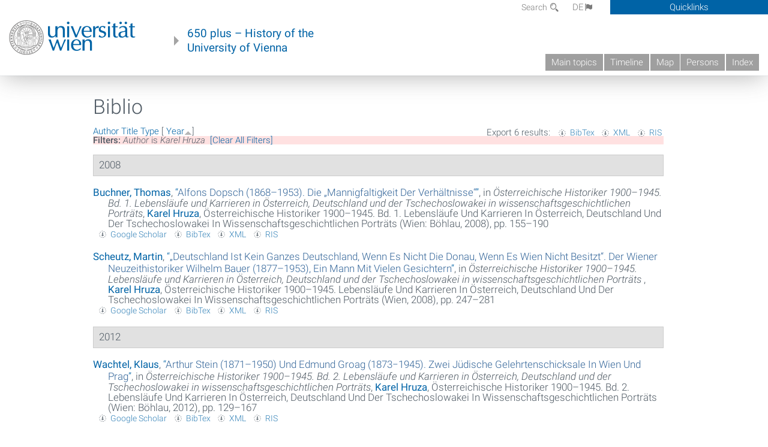

--- FILE ---
content_type: text/html; charset=utf-8
request_url: https://geschichte.univie.ac.at/en/biblio?page=1&f%5Bauthor%5D=2074&s=year&o=asc
body_size: 8670
content:
<!DOCTYPE html>
<!-- Sorry no IE7 support! -->
<!-- @see http://foundation.zurb.com/docs/index.html#basicHTMLMarkup -->

<!--[if IE 8]><html class="no-js lt-ie9" lang="en"> <![endif]-->
<!--[if gt IE 8]><!--> <html class="no-js" lang="de"> <!--<![endif]-->
<head>
  <meta charset="utf-8" />
<meta name="viewport" content="width=device-width" />
<meta http-equiv="ImageToolbar" content="false" />
<meta name="generator" content="Drupal 7 (http://drupal.org)" />
<link rel="canonical" href="https://geschichte.univie.ac.at/en/biblio" />
<link rel="shortlink" href="https://geschichte.univie.ac.at/en/biblio" />
<meta property="og:site_name" content="650 plus" />
<meta property="og:type" content="article" />
<meta property="og:url" content="https://geschichte.univie.ac.at/en/biblio" />
<meta property="og:title" content="Biblio" />
<meta name="dcterms.title" content="Biblio" />
<meta name="dcterms.type" content="Text" />
<meta name="dcterms.format" content="text/html" />
<meta name="dcterms.identifier" content="https://geschichte.univie.ac.at/en/biblio" />
  <meta name="viewport" content="width=device-width, user-scalable=no" />
  <meta name="google-site-verification" content="QVo6dneiwq1dX6dDlQQC1mAK6ER1IOIYRJjZQ9AE4-A" />
  <!-- Google tag (gtag.js) -->
<script async src="https://www.googletagmanager.com/gtag/js?id=G-DP0YM1K2NK"></script>
<script>
  window.dataLayer = window.dataLayer || [];
  function gtag(){dataLayer.push(arguments);}
  gtag('js', new Date());

  gtag('config', 'G-DP0YM1K2NK');
</script>
  <title>Biblio | Page 2 | 650 plus</title>
  <link rel="stylesheet" href="https://geschichte.univie.ac.at/files/css/css_Q8bk26IpUQB1iiHLZDY1EsPZWYSilSLashJtLsCuXJA.css" />
<link rel="stylesheet" href="https://geschichte.univie.ac.at/files/css/css_QbZvRcX86jaTSfWRhjSFbrLz_xLbL_VJj7WMjznt68c.css" />
<link rel="stylesheet" href="https://geschichte.univie.ac.at/sites/all/themes/zurb-foundation/css/apps4.css?t07981" />
<link rel="stylesheet" href="https://geschichte.univie.ac.at/sites/all/themes/zurb-foundation/css/customize.css?t07981" />
  <link href='/theme/css/fonts.css' rel='stylesheet' type='text/css'>
  <style>
    .node-interface #edit-faculty-hist-wrapper {
      display: none;
    }
    .field-name-field-problem-desc {
      display: block;
      font-size: .925rem;
      padding-left: 1.75rem;
      position: relative;
      margin-bottom: 2rem;
    }
    .field-name-field-problem-desc * {
      font-size: .825rem;
    }

    .problem-description {
        display: block;
        font-size: .825rem;
        float: right;
    }
     #edit-problematik-wrapper {
      display: none;
    }
     #edit-problematik-wrapper {
      display: block;
    }
    .mark-discussion,
    .mark-problematic {
      display: inline-block;
      color: #a4aeb7;
      white-space: nowrap;
    }
    .views-field-field-ehrung .mark-discussion, 
    .views-field-field-ehrung .mark-problematic {
      white-space: normal;
    }
    .node-type-person .views-field-field-ehrung .mark-discussion, 
    .node-type-person .views-field-field-ehrung .mark-problematic {
      white-space: nowrap !important;
    }
    .views-field-field-ehrung-titel {
      white-space: nowrap;
    }
    .info .mark-discussion:before,
    .info .mark-problematic:before {
      margin-right: 5px;
    }
     .info .mark-discussion:before,
     .info .mark-problematic:before,
     .view .mark-discussion:after,
     .view .mark-problematic:after {
      content: "";
      background-image: url("/theme/images/problem-discussion.svg");
      background-size: contain;
      width: 16px;
      height: 16px;
      display: inline-block;
      vertical-align: text-bottom;
      margin-left: 5px;
    }
      .field-name-field-problem-desc:before {
      content: "";
      background-image: url("/theme/images/problem-problem.svg");
      background-size: contain;
      width: 16px;
      height: 16px;
      display: inline-block;
      position: absolute;
      left: 0;
      vertical-align: text-bottom;
      margin-right: 5px; 
    }
      .field-name-field-problem-desc.discussion:before {
      background-image: url("/theme/images/problem-discussion.svg");
    }
     .info .mark-problematic:before,
     .view .mark-problematic:after {
      background-image: url("/theme/images/problem-problem.svg");
    }
    .view-siehe-auch p.small {
      font-size: 75%;
    }
    html body.admin-menu {
      margin-top: 0px !important;
      padding-top: 30px;
    }
  </style>
  <script src="https://geschichte.univie.ac.at/files/js/js_7ZKsgVwdzEUQdR3uhW4lAwIhVC5shYuHwEZ094mgxIg.js"></script>
<script src="https://geschichte.univie.ac.at/files/js/js_R9UbiVw2xuTUI0GZoaqMDOdX0lrZtgX-ono8RVOUEVc.js"></script>
<script src="https://geschichte.univie.ac.at/files/js/js_xSyXiLq9yJGLSBvtw5ONyM6BAg5AmBie6gHoAqVdMU8.js"></script>
<script src="https://geschichte.univie.ac.at/files/js/js_lXwy3NmqRzZCH286s8ljRIQGsoh_bHXhv1PhYgA-h3M.js"></script>
<script>jQuery.extend(Drupal.settings, {"basePath":"\/","pathPrefix":"en\/","ajaxPageState":{"theme":"zurb_foundation","theme_token":"dLzVnrGaED77HN8CY1a6hg7XqRPfFCgF4jWTnpCtDhg","js":{"sites\/all\/modules\/jquery_update\/replace\/jquery\/1.8\/jquery.min.js":1,"misc\/jquery-extend-3.4.0.js":1,"misc\/jquery-html-prefilter-3.5.0-backport.js":1,"misc\/jquery.once.js":1,"misc\/drupal.js":1,"sites\/all\/libraries\/balupton-history.js\/scripts\/bundled\/html5\/jquery.history.js":1,"sites\/all\/modules\/admin_menu\/admin_devel\/admin_devel.js":1,"sites\/all\/themes\/zurb-foundation\/js\/jquery.isotope.js":1,"sites\/all\/themes\/zurb-foundation\/js\/zoom.js":1,"sites\/all\/themes\/zurb-foundation\/js\/app.js":1,"sites\/all\/themes\/zurb-foundation\/js\/vendor\/custom.modernizr.js":1,"sites\/all\/themes\/zurb-foundation\/js\/foundation.min.js":1},"css":{"sites\/all\/modules\/date\/date_api\/date.css":1,"sites\/all\/modules\/itweak_upload\/itweak_upload.css":1,"sites\/all\/modules\/views\/css\/views.css":1,"sites\/all\/modules\/ckeditor\/css\/ckeditor.css":1,"sites\/all\/themes\/zurb-foundation\/css\/normalize.css":1,"sites\/all\/modules\/ctools\/css\/ctools.css":1,"sites\/all\/modules\/biblio\/biblio.css":1,"sites\/all\/themes\/zurb-foundation\/css\/apps4.css":1,"sites\/all\/themes\/zurb-foundation\/css\/customize.css":1}},"urlIsAjaxTrusted":{"\/en\/images\/karl-diener-1862-1928-rector-192223":true}});</script>
  <!--[if lt IE 9]>
		<script src="http://html5shiv.googlecode.com/svn/trunk/html5.js"></script>
	<![endif]-->
</head>
<body class="html not-front not-logged-in no-sidebars page-biblio i18n-en lang-en section-biblio user-0 no-sidebar" >
    <!--.page -->
<div role="document" class="page" id="page">

  
  
  <!--.l-header -->
  <header role="banner" class="l-header show-for-small">

          <!--.top-bar -->
              <div class="show-for-small">
            <nav class="top-bar" data-options="" data-topbar>
        <ul class="title-area">
          <li class="name">
            <a href="/en" rel="home" title="650 plus Home"><img class="logo" typeof="foaf:Image" src="https://geschichte.univie.ac.at/files/uni_logo_220.jpg" alt="650 plus logo" title="650 plus Home" /></a>          </li>
          <li class="toggle-topbar menu-icon"><a href="#"><span>Menu</span></a></li>
        </ul>
        <section class="top-bar-section">
                      <ul id="main-menu" class="main-nav"><li class="first leaf"><a href="/en/main-topics">Main topics</a></li><li class="hide-for-small"><a href="/en/timeline" class="hide-for-small">Timeline</a></li><li class="hide-for-small"><a href="/en/map" class="hide-for-small">Map</a></li><li class="collapsed"><a href="/en/persons">Persons</a></li><li class="last leaf"><a href="/en/index">Index</a></li></ul>                                <ul id="text-menu-small" class="secondary link-list"><li class="first leaf"><a href="/en/topics">Topics</a></li><li class="leaf"><a href="/en/images">Media</a></li><li class="leaf"><a href="/en/all-articles">All articles</a></li><li class="leaf"><a href="/en/persons/functionaries">Functionaries</a></li><li class="leaf"><a href="/en/persons/honors">Honors</a></li><li class="leaf"><a href="/en/ereignisse">Ereignisse</a></li><li class="last leaf"><a href="/en/glossar">Glossar</a></li></ul>                                <ul id="secondary-menu-small" class="secondary link-list "><li class="first expanded has-dropdown"><a href="/en/about-project">About the project</a><ul class=""><li class="first expanded show-for-small"><a href="/en/about-project">About the project</a><li class="first leaf"><a href="/en/contact">Contact</a></li><li class="last leaf"><a href="/en/imprint">Imprint</a></li></ul></li><li class="last leaf" target="_blank"><a href="https://backend.univie.ac.at/fileadmin/user_upload/p_dsba/datenschutzerklaerung_websites_2018-05-23.pdf" target="_blank">Datenschutzerklärung</a></li></ul>                  </section>
      </nav>
              </div>
            <!--/.top-bar -->
    
     
  </header>
  <!--/.l-header -->

  
          <section class="row h-row hide-for-small">
        <div class="box" id="quicklinks-box">
            <div class="large-12 columns clearfix">
            	<div class="right container row">
                	<div class="column medium-6"><h2>Über das Projekt</h2><ul id="secondary-menu-links" class="links clearfix "><li class="first expanded has-dropdown"><a href="/en/about-project">About the project</a><ul class=""><li class="first expanded show-for-small"><a href="/en/about-project">About the project</a><li class="first leaf"><a href="/en/contact">Contact</a></li><li class="last leaf"><a href="/en/imprint">Imprint</a></li></ul></li><li class="last leaf" target="_blank"><a href="https://backend.univie.ac.at/fileadmin/user_upload/p_dsba/datenschutzerklaerung_websites_2018-05-23.pdf" target="_blank">Datenschutzerklärung</a></li></ul></div>
                	<div class="column medium-6"><h2>Inhalte</h2><ul id="text-menu-links" class="links clearfix "><li class="first leaf"><a href="/en/topics">Topics</a></li><li class="leaf"><a href="/en/images">Media</a></li><li class="leaf"><a href="/en/all-articles">All articles</a></li><li class="leaf"><a href="/en/persons/functionaries">Functionaries</a></li><li class="leaf"><a href="/en/persons/honors">Honors</a></li><li class="leaf"><a href="/en/ereignisse">Ereignisse</a></li><li class="last leaf"><a href="/en/glossar">Glossar</a></li></ul></div>
                </div>
              </div>
        </div>

        <div class="large-12 columns header h-main clearfix">
                    <div class="title-area left">
            <div class="left">
              <a href="//www.univie.ac.at" id="univielink" rel="home" title="to the website of the University of Vienna" data-tooltip><img typeof="foaf:Image" src="//geschichte.univie.ac.at/theme/images/uni_logo_farbe.png" alt="Geschichte der Universität Wien - Logo Universität Wien"></a>
                <a href="/en" id="homelink" rel="home" title="History of the University of Vienna" data-tooltip>
                    650 plus – History of the <br>University of Vienna                </a>    
            </div>
          </div>
          
          <div class="right hide-for-small" id="metabar">
            <div id="searchblock">
                  <section class="block block-locale block-locale-language">
	<div class="block-inner">
      
      <div class="item-list"><ul class="inline-list"><li class=" first"><a href="/de/biblio" class=" ">DE<span class='icon_moon icon-flag'></span></a></li>
<li class="active last"><a href="/en/biblio" class="  active">EN<span class='icon_moon icon-flag'></span></a></li>
</ul></div>    	</div>
</section>  <section class="block block-search-api-page block-search-api-page-search">
	<div class="block-inner">
      
      <form action="/en/images/karl-diener-1862-1928-rector-192223" method="post" id="search-api-page-search-form-search" accept-charset="UTF-8"><div><div class="form-item form-type-textfield form-item-keys-2">
  <label for="edit-keys-2">Search </label>
 <input placeholder="Search" type="text" id="edit-keys-2" name="keys_2" value="" size="15" maxlength="128" class="form-text" />
</div>
<input type="hidden" name="id" value="2" />
<button id="edit-submit-2" name="op" value="Search" type="submit" class="form-submit small">Search</button>
<input type="hidden" name="form_build_id" value="form-wHEtrTWReFwRUn6hzgNl02xfal81WvSgZPlQtYW-WLk" />
<input type="hidden" name="form_id" value="search_api_page_search_form_search" />
</div></form>    	</div>
</section>            </div>
            <div id="quicklinks">
                Quicklinks
            </div>
          </div>
          


          <nav id="main-menu-top" class="navigation right show-for-small-up top-bar-section" role="navigation">
             <ul id="main-menu-links" class="inline-list clearfix"><li class="first leaf"><a href="/en/main-topics">Main topics</a></li><li class="hide-for-small"><a href="/en/timeline" class="hide-for-small">Timeline</a></li><li class="hide-for-small"><a href="/en/map" class="hide-for-small">Map</a></li><li class="collapsed"><a href="/en/persons">Persons</a></li><li class="last leaf"><a href="/en/index">Index</a></li></ul>          </nav> <!-- /#main-menu -->

         </div>
         
                 <div class="medium-12 columns hide-for-small" id="">
                     </div>

        </section>

        
        
        
            <!-- End title, slogan and menu -->



  
  <div class="row l-tabs">
  <div class="medium-4 columns">&nbsp;</div>
  <div class="medium-8 columns">
      </div>
  </div>

<main role="main" class="row l-main">
         <div class="large-12 medium-12 main columns">
   
  
      
      <a id="main-content"></a>
                      <h1 id="page-title" class="title">Biblio</h1>
                    

          
                  
              
        	<div class="block-inner">
      
      <div id="biblio-header" class="clear-block"><div class="biblio-export">Export 6 results: <ul class="biblio-export-buttons"><li class="biblio_bibtex first"><a href="/en/biblio/export/bibtex?f%5Bauthor%5D=2074" title="Click to download the BibTEX formatted file" rel="nofollow">BibTex</a></li>
<li class="biblio_xml"><a href="/en/biblio/export/xml?f%5Bauthor%5D=2074" title="Click to download the EndNote XML formatted file" rel="nofollow">XML</a></li>
<li class="biblio_ris last"><a href="/en/biblio/export/ris/?f%5Bauthor%5D=2074" title="Click to download the RIS formatted file" rel="nofollow">RIS</a></li>
</ul></div> <a href="/en/biblio?page=1&amp;f%5Bauthor%5D=2074&amp;s=author&amp;o=asc" title="Click a second time to reverse the sort order" class="active">Author</a>  <a href="/en/biblio?page=1&amp;f%5Bauthor%5D=2074&amp;s=title&amp;o=asc" title="Click a second time to reverse the sort order" class="active">Title</a>  <a href="/en/biblio?page=1&amp;f%5Bauthor%5D=2074&amp;s=type&amp;o=asc" title="Click a second time to reverse the sort order" class="active">Type</a>  [ <a href="/en/biblio?page=1&amp;f%5Bauthor%5D=2074&amp;s=year&amp;o=desc" title="Click a second time to reverse the sort order" class="active active">Year</a><img typeof="foaf:Image" src="https://geschichte.univie.ac.at/sites/all/modules/biblio/misc/arrow-desc.png" alt="(Desc)" />] <div class="biblio-filter-status"><div class="biblio-current-filters"><b>Filters: </b><strong><em class="placeholder">Author</em></strong> is <strong><em class="placeholder">Karel Hruza</em></strong>&nbsp;&nbsp;<a href="/en/biblio/filter/clear?page=1&amp;s=year&amp;o=asc">[Clear All Filters]</a></div></div></div><div class="biblio-category-section"><div class="biblio-separator-bar">2008</div><div class="biblio-entry"><div style="  text-indent: -25px; padding-left: 25px;"><span class="biblio-authors" ><a href="/en/biblio?page=1&amp;f%5Bauthor%5D=2072&amp;s=year&amp;o=asc" rel="nofollow" class="active">Buchner, Thomas</a></span>, <a href="/en/biblio/alfons-dopsch-1868-1953-die-mannigfaltigkeit-der-verhaeltnisse">“<span class="biblio-title" >Alfons Dopsch (1868–1953). Die „Mannigfaltigkeit Der Verhältnisse“</span>”</a>, in <span  style="font-style: italic;">Österreichische Historiker 1900–1945. Bd. 1. Lebensläufe und Karrieren in Österreich, Deutschland und der Tschechoslowakei in wissenschaftsgeschichtlichen Porträts</span>, <span class="biblio-authors" ><a href="/en/biblio?page=1&amp;f%5Bauthor%5D=2074&amp;s=year&amp;o=asc" rel="nofollow" class="active">Karel  Hruza</a></span>, Österreichische Historiker 1900–1945. Bd. 1. Lebensläufe Und Karrieren In Österreich, Deutschland Und Der Tschechoslowakei In Wissenschaftsgeschichtlichen Porträts (Wien: Böhlau, 2008), pp. 155–190</div><span class="Z3988" title="ctx_ver=Z39.88-2004&amp;rft_val_fmt=info%3Aofi%2Ffmt%3Akev%3Amtx%3Abook&amp;rft.atitle=Alfons+Dopsch+%281868%E2%80%931953%29.+Die+%E2%80%9EMannigfaltigkeit+der+Verh%C3%A4ltnisse%E2%80%9C&amp;rft.title=%C3%96sterreichische+Historiker+1900%E2%80%931945.+Bd.+1.+Lebensl%C3%A4ufe+und+Karrieren+in+%C3%96sterreich%2C+Deutschland+und+der+Tschechoslowakei+in+wissenschaftsgeschichtlichen+Portr%C3%A4ts&amp;rft.btitle=%C3%96sterreichische+Historiker+1900%E2%80%931945.+Bd.+1.+Lebensl%C3%A4ufe+und+Karrieren+in+%C3%96sterreich%2C+Deutschland+und+der+Tschechoslowakei+in+wissenschaftsgeschichtlichen+Portr%C3%A4ts&amp;rft.date=2008&amp;rft.spage=155%E2%80%93190&amp;rft.aulast=Buchner&amp;rft.aufirst=Thomas&amp;rft.pub=B%C3%B6hlau&amp;rft.place=Wien"></span><ul class="biblio-export-buttons"><li class="biblio_google_scholar first"><a href="http://scholar.google.com/scholar?btnG=Search%2BScholar&amp;as_q=%22Alfons%2BDopsch%2B1868%E2%80%931953.%2BDie%2B%E2%80%9EMannigfaltigkeit%2Bder%2BVerh%C3%A4ltnisse%E2%80%9C%22&amp;as_sauthors=Buchner&amp;as_occt=any&amp;as_epq=&amp;as_oq=&amp;as_eq=&amp;as_publication=&amp;as_ylo=&amp;as_yhi=&amp;as_sdtAAP=1&amp;as_sdtp=1" title="Click to search Google Scholar for this entry" rel="nofollow">Google Scholar</a></li>
<li class="biblio_bibtex"><a href="/en/biblio/export/bibtex/17028" title="Click to download the BibTEX formatted file" rel="nofollow">BibTex</a></li>
<li class="biblio_xml"><a href="/en/biblio/export/xml/17028" title="Click to download the EndNote XML formatted file" rel="nofollow">XML</a></li>
<li class="biblio_ris last"><a href="/en/biblio/export/ris/17028" title="Click to download the RIS formatted file" rel="nofollow">RIS</a></li>
</ul></div><div class="biblio-entry"><div style="  text-indent: -25px; padding-left: 25px;"><span class="biblio-authors" ><a href="/en/biblio?page=1&amp;f%5Bauthor%5D=3372&amp;s=year&amp;o=asc" rel="nofollow" class="active">Scheutz, Martin</a></span>, <a href="/en/node/31359">“<span class="biblio-title" >„Deutschland Ist Kein Ganzes Deutschland, Wenn Es Nicht Die Donau, Wenn Es Wien Nicht Besitzt“. Der Wiener Neuzeithistoriker Wilhelm Bauer (1877–1953), Ein Mann Mit Vielen Gesichtern</span>”</a>, in <span  style="font-style: italic;">Österreichische Historiker 1900–1945. Lebensläufe und Karrieren in Österreich, Deutschland und der Tschechoslowakei in wissenschaftsgeschichtlichen Porträts </span>, <span class="biblio-authors" ><a href="/en/biblio?page=1&amp;f%5Bauthor%5D=2074&amp;s=year&amp;o=asc" rel="nofollow" class="active">Karel  Hruza</a></span>, Österreichische Historiker 1900–1945. Lebensläufe Und Karrieren In Österreich, Deutschland Und Der Tschechoslowakei In Wissenschaftsgeschichtlichen Porträts  (Wien, 2008), pp. 247–281</div><span class="Z3988" title="ctx_ver=Z39.88-2004&amp;rft_val_fmt=info%3Aofi%2Ffmt%3Akev%3Amtx%3Abook&amp;rft.atitle=%E2%80%9EDeutschland+ist+kein+ganzes+Deutschland%2C+wenn+es+nicht+die+Donau%2C+wenn+es+Wien+nicht+besitzt%E2%80%9C.+Der+Wiener+Neuzeithistoriker+Wilhelm+Bauer+%281877%E2%80%931953%29%2C+ein+Mann+mit+vielen+Gesichtern&amp;rft.title=%C3%96sterreichische+Historiker+1900%E2%80%931945.+Lebensl%C3%A4ufe+und+Karrieren+in+%C3%96sterreich%2C+Deutschland+und+der+Tschechoslowakei+in+wissenschaftsgeschichtlichen+Portr%C3%A4ts+&amp;rft.btitle=%C3%96sterreichische+Historiker+1900%E2%80%931945.+Lebensl%C3%A4ufe+und+Karrieren+in+%C3%96sterreich%2C+Deutschland+und+der+Tschechoslowakei+in+wissenschaftsgeschichtlichen+Portr%C3%A4ts+&amp;rft.date=2008&amp;rft.spage=247%E2%80%93281&amp;rft.aulast=Scheutz&amp;rft.aufirst=Martin&amp;rft.place=Wien"></span><ul class="biblio-export-buttons"><li class="biblio_google_scholar first"><a href="http://scholar.google.com/scholar?btnG=Search%2BScholar&amp;as_q=%22%E2%80%9EDeutschland%2Bist%2Bkein%2Bganzes%2BDeutschland%2C%2Bwenn%2Bes%2Bnicht%2Bdie%2BDonau%2C%2Bwenn%2Bes%2BWien%2Bnicht%2Bbesitzt%E2%80%9C.%2BDer%2BWiener%2BNeuzeithistoriker%2BWilhelm%2BBauer%2B1877%E2%80%931953%2C%2Bein%2BMann%2Bmit%2Bvielen%2BGesichtern%22&amp;as_sauthors=Scheutz&amp;as_occt=any&amp;as_epq=&amp;as_oq=&amp;as_eq=&amp;as_publication=&amp;as_ylo=&amp;as_yhi=&amp;as_sdtAAP=1&amp;as_sdtp=1" title="Click to search Google Scholar for this entry" rel="nofollow">Google Scholar</a></li>
<li class="biblio_bibtex"><a href="/en/biblio/export/bibtex/31359" title="Click to download the BibTEX formatted file" rel="nofollow">BibTex</a></li>
<li class="biblio_xml"><a href="/en/biblio/export/xml/31359" title="Click to download the EndNote XML formatted file" rel="nofollow">XML</a></li>
<li class="biblio_ris last"><a href="/en/biblio/export/ris/31359" title="Click to download the RIS formatted file" rel="nofollow">RIS</a></li>
</ul></div></div><div class="biblio-category-section"><div class="biblio-separator-bar">2012</div><div class="biblio-entry"><div style="  text-indent: -25px; padding-left: 25px;"><span class="biblio-authors" ><a href="/en/biblio?page=1&amp;f%5Bauthor%5D=3371&amp;s=year&amp;o=asc" rel="nofollow" class="active">Wachtel, Klaus</a></span>, <a href="/en/node/14274">“<span class="biblio-title" >Arthur Stein (1871–1950) Und Edmund Groag (1873−1945). Zwei Jüdische Gelehrtenschicksale In Wien Und Prag</span>”</a>, in <span  style="font-style: italic;">Österreichische Historiker 1900–1945. Bd. 2. Lebensläufe und Karrieren in Österreich, Deutschland und der Tschechoslowakei in wissenschaftsgeschichtlichen Porträts</span>, <span class="biblio-authors" ><a href="/en/biblio?page=1&amp;f%5Bauthor%5D=2074&amp;s=year&amp;o=asc" rel="nofollow" class="active">Karel  Hruza</a></span>, Österreichische Historiker 1900–1945. Bd. 2. Lebensläufe Und Karrieren In Österreich, Deutschland Und Der Tschechoslowakei In Wissenschaftsgeschichtlichen Porträts (Wien: Böhlau, 2012), pp. 129–167</div><span class="Z3988" title="ctx_ver=Z39.88-2004&amp;rft_val_fmt=info%3Aofi%2Ffmt%3Akev%3Amtx%3Abook&amp;rft.atitle=Arthur+Stein+%281871%E2%80%931950%29+und+Edmund+Groag+%281873%E2%88%921945%29.+Zwei+j%C3%BCdische+Gelehrtenschicksale+in+Wien+und+Prag&amp;rft.title=%C3%96sterreichische+Historiker+1900%E2%80%931945.+Bd.+2.+Lebensl%C3%A4ufe+und+Karrieren+in+%C3%96sterreich%2C+Deutschland+und+der+Tschechoslowakei+in+wissenschaftsgeschichtlichen+Portr%C3%A4ts&amp;rft.btitle=%C3%96sterreichische+Historiker+1900%E2%80%931945.+Bd.+2.+Lebensl%C3%A4ufe+und+Karrieren+in+%C3%96sterreich%2C+Deutschland+und+der+Tschechoslowakei+in+wissenschaftsgeschichtlichen+Portr%C3%A4ts&amp;rft.date=2012&amp;rft.spage=129%E2%80%93167&amp;rft.aulast=Wachtel&amp;rft.aufirst=Klaus&amp;rft.pub=B%C3%B6hlau&amp;rft.place=Wien"></span><ul class="biblio-export-buttons"><li class="biblio_google_scholar first"><a href="http://scholar.google.com/scholar?btnG=Search%2BScholar&amp;as_q=%22Arthur%2BStein%2B1871%E2%80%931950%2Bund%2BEdmund%2BGroag%2B1873%E2%88%921945.%2BZwei%2Bj%C3%BCdische%2BGelehrtenschicksale%2Bin%2BWien%2Bund%2BPrag%22&amp;as_sauthors=Wachtel&amp;as_occt=any&amp;as_epq=&amp;as_oq=&amp;as_eq=&amp;as_publication=&amp;as_ylo=&amp;as_yhi=&amp;as_sdtAAP=1&amp;as_sdtp=1" title="Click to search Google Scholar for this entry" rel="nofollow">Google Scholar</a></li>
<li class="biblio_bibtex"><a href="/en/biblio/export/bibtex/14274" title="Click to download the BibTEX formatted file" rel="nofollow">BibTex</a></li>
<li class="biblio_xml"><a href="/en/biblio/export/xml/14274" title="Click to download the EndNote XML formatted file" rel="nofollow">XML</a></li>
<li class="biblio_ris last"><a href="/en/biblio/export/ris/14274" title="Click to download the RIS formatted file" rel="nofollow">RIS</a></li>
</ul></div><div class="biblio-entry"><div style="  text-indent: -25px; padding-left: 25px;"><span class="biblio-authors" ><a href="/en/biblio?page=1&amp;f%5Bauthor%5D=505&amp;s=year&amp;o=asc" rel="nofollow" class="active">Pesditschek, Martina</a></span>, <a href="/en/biblio/heinrich-ritter-von-srbik-1878-1951-meine-liebe-gehoert-bis-zu-meinem-tod-meiner-familie-dem">“<span class="biblio-title" >Heinrich (Ritter Von) Srbik (1878–1951). „Meine Liebe Gehört Bis Zu Meinem Tod Meiner Familie, Dem Deutschen Volk, Meiner Österreichischen Heimat Und Meinen Schülern“</span>”</a>, in <span  style="font-style: italic;">Österreichische Historiker. Lebensläufe und Karrieren 1900-1945</span>, <span class="biblio-authors" ><a href="/en/biblio?page=1&amp;f%5Bauthor%5D=2074&amp;s=year&amp;o=asc" rel="nofollow" class="active">Karel  Hruza</a></span>, Österreichische Historiker. Lebensläufe Und Karrieren 1900-1945 (Wien, Köln, Weimar, 2012), <span  style="font-variant: small-caps;">ii</span></div><span class="Z3988" title="ctx_ver=Z39.88-2004&amp;rft_val_fmt=info%3Aofi%2Ffmt%3Akev%3Amtx%3Abook&amp;rft.atitle=Heinrich+%28Ritter+von%29+Srbik+%281878%E2%80%931951%29.+%E2%80%9EMeine+Liebe+geh%C3%B6rt+bis+zu+meinem+Tod+meiner+Familie%2C+dem+deutschen+Volk%2C+meiner+%C3%B6sterreichischen+Heimat+und+meinen+Sch%C3%BClern%E2%80%9C&amp;rft.title=%C3%96sterreichische+Historiker.+Lebensl%C3%A4ufe+und+Karrieren+1900-1945&amp;rft.btitle=%C3%96sterreichische+Historiker.+Lebensl%C3%A4ufe+und+Karrieren+1900-1945&amp;rft.date=2012&amp;rft.volume=2&amp;rft.aulast=Pesditschek&amp;rft.aufirst=Martina&amp;rft.place=Wien%2C+K%C3%B6ln%2C+Weimar"></span><ul class="biblio-export-buttons"><li class="biblio_google_scholar first"><a href="http://scholar.google.com/scholar?btnG=Search%2BScholar&amp;as_q=%22Heinrich%2BRitter%2Bvon%2BSrbik%2B1878%E2%80%931951.%2B%E2%80%9EMeine%2BLiebe%2Bgeh%C3%B6rt%2Bbis%2Bzu%2Bmeinem%2BTod%2Bmeiner%2BFamilie%2C%2Bdem%2Bdeutschen%2BVolk%2C%2Bmeiner%2B%C3%B6sterreichischen%2BHeimat%2Bund%2Bmeinen%2BSch%C3%BClern%E2%80%9C%22&amp;as_sauthors=Pesditschek&amp;as_occt=any&amp;as_epq=&amp;as_oq=&amp;as_eq=&amp;as_publication=&amp;as_ylo=&amp;as_yhi=&amp;as_sdtAAP=1&amp;as_sdtp=1" title="Click to search Google Scholar for this entry" rel="nofollow">Google Scholar</a></li>
<li class="biblio_bibtex"><a href="/en/biblio/export/bibtex/31360" title="Click to download the BibTEX formatted file" rel="nofollow">BibTex</a></li>
<li class="biblio_xml"><a href="/en/biblio/export/xml/31360" title="Click to download the EndNote XML formatted file" rel="nofollow">XML</a></li>
<li class="biblio_ris last"><a href="/en/biblio/export/ris/31360" title="Click to download the RIS formatted file" rel="nofollow">RIS</a></li>
</ul></div></div><div class="biblio-category-section"><div class="biblio-separator-bar">2019</div><div class="biblio-entry"><div style="  text-indent: -25px; padding-left: 25px;"><span class="biblio-authors" ><a href="/en/biblio?page=1&amp;f%5Bauthor%5D=2522&amp;s=year&amp;o=asc" rel="nofollow" class="active">Wlach, Gudrun</a></span>, <a href="/en/biblio/camillo-praschniker-1884-1949-wiedergewinnung-aus-der-zerstoerung">“<span class="biblio-title" >Camillo Praschniker (1884–1949). Wiedergewinnung Aus Der Zerstörung</span>”</a>, in <span  style="font-style: italic;">Österreichische Historiker. Lebensläufe und Karrieren 1900–1945</span>, <span class="biblio-authors" ><a href="/en/biblio?page=1&amp;f%5Bauthor%5D=2074&amp;s=year&amp;o=asc" rel="nofollow" class="active">Karel  Hruza</a></span>, Österreichische Historiker. Lebensläufe Und Karrieren 1900–1945 (Wien, Köln, Weimar: Böhlau Verlag, 2019), <span  style="font-variant: small-caps;">iii</span>, 313-378</div><span class="Z3988" title="ctx_ver=Z39.88-2004&amp;rft_val_fmt=info%3Aofi%2Ffmt%3Akev%3Amtx%3Abook&amp;rft.atitle=Camillo+Praschniker+%281884%E2%80%931949%29.+Wiedergewinnung+aus+der+Zerst%C3%B6rung&amp;rft.title=%C3%96sterreichische+Historiker.+Lebensl%C3%A4ufe+und+Karrieren+1900%E2%80%931945&amp;rft.btitle=%C3%96sterreichische+Historiker.+Lebensl%C3%A4ufe+und+Karrieren+1900%E2%80%931945&amp;rft.date=2019&amp;rft.volume=3&amp;rft.spage=313&amp;rft.epage=378&amp;rft.aulast=Wlach&amp;rft.aufirst=Gudrun&amp;rft.pub=B%C3%B6hlau+Verlag&amp;rft.place=Wien%2C+K%C3%B6ln%2C+Weimar"></span><ul class="biblio-export-buttons"><li class="biblio_google_scholar first"><a href="http://scholar.google.com/scholar?btnG=Search%2BScholar&amp;as_q=%22Camillo%2BPraschniker%2B1884%E2%80%931949.%2BWiedergewinnung%2Baus%2Bder%2BZerst%C3%B6rung%22&amp;as_sauthors=Wlach&amp;as_occt=any&amp;as_epq=&amp;as_oq=&amp;as_eq=&amp;as_publication=&amp;as_ylo=&amp;as_yhi=&amp;as_sdtAAP=1&amp;as_sdtp=1" title="Click to search Google Scholar for this entry" rel="nofollow">Google Scholar</a></li>
<li class="biblio_bibtex"><a href="/en/biblio/export/bibtex/44732" title="Click to download the BibTEX formatted file" rel="nofollow">BibTex</a></li>
<li class="biblio_xml"><a href="/en/biblio/export/xml/44732" title="Click to download the EndNote XML formatted file" rel="nofollow">XML</a></li>
<li class="biblio_ris last"><a href="/en/biblio/export/ris/44732" title="Click to download the RIS formatted file" rel="nofollow">RIS</a></li>
</ul></div><div class="biblio-entry"><div style="  text-indent: -25px; padding-left: 25px;"><span class="biblio-authors" ><a href="/en/biblio?page=1&amp;f%5Bauthor%5D=6870&amp;s=year&amp;o=asc" rel="nofollow" class="active">Wawruschka, Celine</a></span>, <a href="/en/biblio/ludo-moritz-hartmann-1865-1924-geschichtsschreibung-im-lichte-der-fruehen-sozialdemokratie">“<span class="biblio-title" >Ludo Moritz Hartmann (1865–1924). Geschichtsschreibung Im Lichte Der Frühen Sozialdemokratie Österreichs</span>”</a>, in <span  style="font-style: italic;">Österreichische Historiker. Lebensläufe und Karrieren 1900–1945</span>, <span class="biblio-authors" ><a href="/en/biblio?page=1&amp;f%5Bauthor%5D=2074&amp;s=year&amp;o=asc" rel="nofollow" class="active">Karel  Hruza</a></span>, Österreichische Historiker. Lebensläufe Und Karrieren 1900–1945 (Wien u.a.: Böhlau Verlag, 2019), <span  style="font-variant: small-caps;">iii</span>, 67–96</div><span class="Z3988" title="ctx_ver=Z39.88-2004&amp;rft_val_fmt=info%3Aofi%2Ffmt%3Akev%3Amtx%3Abook&amp;rft.atitle=Ludo+Moritz+Hartmann+%281865%E2%80%931924%29.+Geschichtsschreibung+im+Lichte+der+fr%C3%BChen+Sozialdemokratie+%C3%96sterreichs&amp;rft.title=%C3%96sterreichische+Historiker.+Lebensl%C3%A4ufe+und+Karrieren+1900%E2%80%931945&amp;rft.btitle=%C3%96sterreichische+Historiker.+Lebensl%C3%A4ufe+und+Karrieren+1900%E2%80%931945&amp;rft.date=2019&amp;rft.volume=3&amp;rft.spage=67%E2%80%9396&amp;rft.aulast=Wawruschka&amp;rft.aufirst=Celine&amp;rft.pub=B%C3%B6hlau+Verlag&amp;rft.place=Wien+u.a."></span><ul class="biblio-export-buttons"><li class="biblio_google_scholar first"><a href="http://scholar.google.com/scholar?btnG=Search%2BScholar&amp;as_q=%22Ludo%2BMoritz%2BHartmann%2B1865%E2%80%931924.%2BGeschichtsschreibung%2Bim%2BLichte%2Bder%2Bfr%C3%BChen%2BSozialdemokratie%2B%C3%96sterreichs%22&amp;as_sauthors=Wawruschka&amp;as_occt=any&amp;as_epq=&amp;as_oq=&amp;as_eq=&amp;as_publication=&amp;as_ylo=&amp;as_yhi=&amp;as_sdtAAP=1&amp;as_sdtp=1" title="Click to search Google Scholar for this entry" rel="nofollow">Google Scholar</a></li>
<li class="biblio_bibtex"><a href="/en/biblio/export/bibtex/46937" title="Click to download the BibTEX formatted file" rel="nofollow">BibTex</a></li>
<li class="biblio_xml"><a href="/en/biblio/export/xml/46937" title="Click to download the EndNote XML formatted file" rel="nofollow">XML</a></li>
<li class="biblio_ris last"><a href="/en/biblio/export/ris/46937" title="Click to download the RIS formatted file" rel="nofollow">RIS</a></li>
</ul></div></div>    	</div>
    </div>
    <!--/.l-main region -->

   

      </main>
  <!--/.l-main-->
  
  
      <!--.l-footer-->
    <footer class="l-footer main row hide-for-small" role="contentinfo">

      <!--<div class="row hide-for-small">-->

               <div id="footer-first" class="medium-4 columns">
              <section class="block block-block block-block-1">
	<div class="block-inner">
        <h2 class="block-title">A project of</h2>
    
      <p><a href="http://bibliothek.univie.ac.at">Universitätsbibliothek der Universität Wien</a><br>
		</p>
<p><a href="http://bibliothek.univie.ac.at/archiv/index.html">Archiv der Universität Wien</a></p>
<p><a href="http://forum-zeitgeschichte.univie.ac.at/">Forum Zeitgeschichte</a></p>    	</div>
</section>        </div>
            
      
              <div id="footer-last" class="medium-4 columns">
              <section class="block block-menu-block block-menu-block-1">
	<div class="block-inner">
        <h2 class="block-title">Main menu</h2>
    
      <div class="menu-block-wrapper menu-block-1 menu-name-main-menu parent-mlid-0 menu-level-1">
  <ul class="menu"><li class="first leaf menu-mlid-1294"><a href="/en/main-topics">Main topics</a></li>
<li class="leaf menu-mlid-1364"><a href="/en/timeline" class="hide-for-small">Timeline</a></li>
<li class="leaf menu-mlid-1310"><a href="/en/map" class="hide-for-small">Map</a></li>
<li class="leaf has-children menu-mlid-1295"><a href="/en/persons">Persons</a></li>
<li class="last leaf menu-mlid-1312"><a href="/en/index">Index</a></li>
</ul></div>
    	</div>
</section>  <section class="block block-menu-block block-menu-block-2">
	<div class="block-inner">
        <h2 class="block-title">Contents</h2>
    
      <div class="menu-block-wrapper menu-block-2 menu-name-menu-textmenu parent-mlid-0 menu-level-1">
  <ul class="menu"><li class="first leaf menu-mlid-1286"><a href="/en/topics">Topics</a></li>
<li class="leaf menu-mlid-1296"><a href="/en/images">Media</a></li>
<li class="leaf menu-mlid-1459"><a href="/en/all-articles">All articles</a></li>
<li class="leaf menu-mlid-1345"><a href="/en/persons/functionaries">Functionaries</a></li>
<li class="leaf menu-mlid-1347"><a href="/en/persons/honors">Honors</a></li>
<li class="leaf menu-mlid-1068"><a href="/en/ereignisse">Ereignisse</a></li>
<li class="last leaf menu-mlid-1029"><a href="/en/glossar">Glossar</a></li>
</ul></div>
    	</div>
</section>        </div>
      
              <div id="footer-last" class="medium-4 columns">
              <section class="block block-menu-block block-menu-block-4">
	<div class="block-inner">
        <h2 class="block-title"><a href="/en/about-project">About the project</a></h2>
    
      <div class="menu-block-wrapper menu-block-4 menu-name-book-toc-30386 parent-mlid-1313 menu-level-1">
  <ul class="menu"><li class="first leaf menu-mlid-1315"><a href="/en/contact">Contact</a></li>
<li class="leaf menu-mlid-1316"><a href="/en/imprint">Imprint</a></li>
<li class="last leaf menu-mlid-1314"><a href="/en/welcome">Welcome</a></li>
</ul></div>
    	</div>
</section>        </div>
      

      
     
      <!--</div>-->
    </footer>
    <!--/.footer-->
  
    

</div>
<!--/.page -->
  
</body>
</html>
